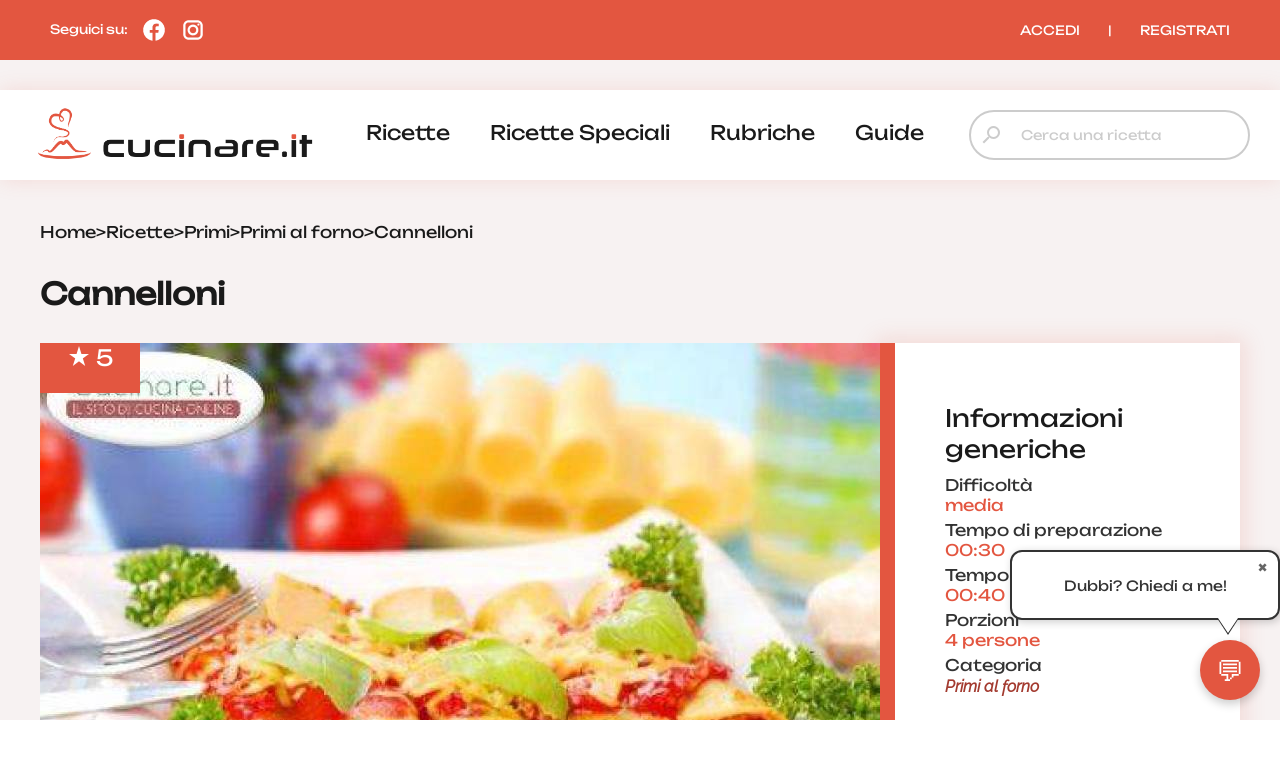

--- FILE ---
content_type: text/html; charset=UTF-8
request_url: https://www.cucinare.it/ricetta/cannelloni
body_size: 22958
content:

<!DOCTYPE html>
<html lang="it">
<head>

<meta http-equiv="Content-Type" content="text/html; charset=utf-8" />
<title>Cannelloni | cucinare.it</title>

<meta name="description" content="I Cannelloni al forno sono un primo piatto gustoso e amato da tutti, adatto alle giornate speciali. Sono facili da preparare anche per i cuochi meno ">
<meta name="robots" content="index, follow, max-image-preview:large">
<meta name="generator" content="Acquawebadv.it">


<link rel="preload" as="image" href="https://www.cucinare.it/i/MWNlYWUyNDZR84L3VBwbG9hZHMvd3AtY29udGVudC91cGxvYWRzLzIwMTUvMDUvQ2FubmVsbG9uaS5qcGd8ODQwfDU3MnxqcGVnfA/840x572-Cannelloni.jpeg"
	  imagesrcset="https://www.cucinare.it/i/Y2ZjMW4JhBZGZ8ZL3VwbG9hZHMvd3AtY29udGVudC91cGxvYWRzLzIwMTUvMDUvQ2FubmVsbG9uaS5qcGd8MjQwfDI0MHxqcGVnfEM/240x240-Cannelloni.jpeg 240w,
				   https://www.cucinare.it/i/ZTEZ4ZmRmZ4mF8L3VwBbG9hZHMvd3AtY29udGVudC91cGxvYWRzLzIwMTUvMDUvQ2FubmVsbG9uaS5qcGd8NDgwfDQ4MHxqcGVnfEM/480x480-Cannelloni.jpeg 480w,
				   https://www.cucinare.it/i/MDM0YzRjZjZF8L43BVwbG9hZHMvd3AtY29udGVudC91cGxvYWRzLzIwMTUvMDUvQ2FubmVsbG9uaS5qcGd8NTYwfDM4MXxqcGVnfA/560x381-Cannelloni.jpeg 560w,
				   https://www.cucinare.it/i/MWNlYWUyNDZR84L3VBwbG9hZHMvd3AtY29udGVudC91cGxvYWRzLzIwMTUvMDUvQ2FubmVsbG9uaS5qcGd8ODQwfDU3MnxqcGVnfA/840x572-Cannelloni.jpeg 840w"
	  imagesizes="100vw" fetchpriority="high">
<link rel="image_src" href="https://www.cucinare.it/uploads/wp-content/uploads/2015/05/Cannelloni.jpg">
<meta name="thumbnail" content="https://www.cucinare.it/uploads/wp-content/uploads/2015/05/Cannelloni-280x280.jpg" />

<meta property="og:locale" content="it_IT"/>
<meta property="og:type" content="Website"/>
<meta property="og:title" content="Cannelloni | cucinare.it">
<meta property="og:description" content="I Cannelloni al forno sono un primo piatto gustoso e amato da tutti, adatto alle giornate speciali. Sono facili da preparare anche per i cuochi meno ">	
<meta property="og:url" content="https://www.cucinare.it/ricetta/cannelloni"/>
<meta property="og:site_name" content="Cucinare.it"/>
													  
<meta property="og:image" content="https://www.cucinare.it/i/MWNlYWUyNDZR84L3VBwbG9hZHMvd3AtY29udGVudC91cGxvYWRzLzIwMTUvMDUvQ2FubmVsbG9uaS5qcGd8ODQwfDU3MnxqcGVnfA/840x572-Cannelloni.jpeg">
<meta property="og:image:width" content="840" />
<meta property="og:image:height" content="572" />

<meta property="og:image" content="https://www.cucinare.it/i/NmY0Y2JmYWVZ8L34VwBbG9hZHMvd3AtY29udGVudC91cGxvYWRzLzIwMTUvMDUvQ2FubmVsbG9uaS5qcGd8NDgwfDQ4MHxqcGVnfA/480x480-Cannelloni.jpeg">
<meta property="og:image:width" content="480" />
<meta property="og:image:height" content="480" />
											  
<meta property="og:image:type" content="image/jpeg" />
<meta property="og:image:alt" content="I Cannelloni al forno sono un primo piatto gustoso e amato da tutti, adatto alle giornate speciali. Sono facili da preparare anche per i cuochi meno " />
																			
<meta name="twitter:image" content="https://www.cucinare.it/i/MWNlYWUyNDZR84L3VBwbG9hZHMvd3AtY29udGVudC91cGxvYWRzLzIwMTUvMDUvQ2FubmVsbG9uaS5qcGd8ODQwfDU3MnxqcGVnfA/840x572-Cannelloni.jpeg">
<meta name="twitter:card" content="summary_large_image">
															  
																			  

<meta name="verification" content="7314ef890088a7d5a91471e1fc423a72" />

<link rel="canonical" href="https://www.cucinare.it/ricetta/cannelloni" />
<!-- RESPONSIVE -->
<meta name='viewport' content='width=device-width, user-scalable=yes, initial-scale=1.0, minimum-scale=1.0, maximum-scale=5.0'>
<!-- RESPONSIVE -->
	<!-- ********************************************************************* -->
	<!-- <script async src="//pagead2.googlesyndication.com/pagead/js/adsbygoogle.js"></script> -->

<link rel="shortcut icon" type="image/x-icon" href="https://www.cucinare.it/template/IT/condivisi/grafica/favicon.ico?v=1">

<!-- //////////////////**************** CSS ****************////////////////// -->
<link href="https://www.cucinare.it/libs/minifier/convert_minify.php?absolute=https://www.cucinare.it/template/IT/condivisi&url=https://www.cucinare.it/template/IT/condivisi/css/reset-and-start.css" rel="stylesheet" type="text/css" media="screen">
<link href="https://www.cucinare.it/libs/minifier/convert_minify.php?absolute=https://www.cucinare.it/template/IT/desktopNEW2&url=https://www.cucinare.it/template/IT/desktopNEW2/css/megamenu-con-banner.css" rel="stylesheet" type="text/css" media="screen">
<link href="https://www.cucinare.it/libs/minifier/convert_minify.php?absolute=https://www.cucinare.it/template/IT/desktopNEW2&url=https://www.cucinare.it/template/IT/desktopNEW2/css/stili_overlay.css" rel="stylesheet" type="text/css" media="screen">
<link href="https://www.cucinare.it/libs/minifier/convert_minify.php?absolute=https://www.cucinare.it/template/IT/condivisi&url=https://www.cucinare.it/template/IT/condivisi/css/jquery-ui.min.css" rel="stylesheet" media="screen">

<!-- Extras -->
<link rel="stylesheet" type="text/css" href="https://www.cucinare.it/libs/minifier/convert_minify.php?absolute=https://www.cucinare.it/template/IT/desktopNEW2&url=https://www.cucinare.it/template/IT/desktopNEW2/css/commenti-feedback.css" media="screen">
<link rel="stylesheet" type="text/css" href="https://www.cucinare.it/libs/minifier/convert_minify.php?absolute=https://www.cucinare.it/template/IT/desktopNEW2&url=https://www.cucinare.it/template/IT/desktopNEW2/css/chatbot.css" media="screen">
<!-- <link rel="stylesheet" type="text/css" href="https://www.cucinare.it/libs/minifier/convert_minify.php?absolute=https://www.cucinare.it/template/IT/condivisi&url=https://www.cucinare.it/template/IT/condivisi/css/select2.css" media="screen"> -->


<!-- NUOVI CSS INIZIO -->
<link rel="preload" href="https://www.cucinare.it/template/IT/desktopNEW2/grafica/logo.png" as="image">
<link rel="preload" href="https://www.cucinare.it/template/IT/condivisi/font/Raleway-VariableFont_wght.ttf" as="font" type="font/ttf" crossorigin>
<link rel="preload" href="https://www.cucinare.it/template/IT/condivisi/font/Raleway-Italic-VariableFont_wght.ttf" as="font" type="font/ttf" crossorigin>
<link rel="preload" href="https://www.cucinare.it/template/IT/condivisi/font/Unbounded-VariableFont_wght.ttf" as="font" type="font/ttf" crossorigin>
<link rel="preload" href="https://www.cucinare.it/template/IT/condivisi/font/material-icons-sharp.woff2" as="font" type="font/woff2" crossorigin>
<style>
@font-face {
  font-family: "Raleway";
  src: url("https://www.cucinare.it/template/IT/condivisi/font/Raleway-VariableFont_wght.ttf");
  font-display: swap;
}
@font-face {
  font-family: "Raleway";
  src: url("https://www.cucinare.it/template/IT/condivisi/font/Raleway-Italic-VariableFont_wght.ttf");
  font-display: swap;
}
@font-face {
  font-family: "Unbounded";
  src: url("https://www.cucinare.it/template/IT/condivisi/font/Unbounded-VariableFont_wght.ttf");
  font-display: swap;
}
@font-face {
  font-family: "Material Icons Sharp";
  font-style: normal;
  font-weight: 400;
  font-display: block;
  src: url("https://www.cucinare.it/template/IT/condivisi/font/material-icons-sharp.woff2") format("woff2");
  font-display: swap;
}
.material-icons-sharp {
  font-family: "Material Icons Sharp";
  font-weight: normal;
  font-style: normal;
  font-size: 24px;
  line-height: 1;
  letter-spacing: normal;
  text-transform: none;
  display: inline-block;
  white-space: nowrap;
  word-wrap: normal;
  direction: ltr;
  -webkit-font-smoothing: antialiased;
  -moz-osx-font-smoothing: grayscale;
  text-rendering: optimizeLegibility;
  font-feature-settings: "liga";
}
</style>
<link rel="stylesheet" type="text/css" href="https://www.cucinare.it/libs/minifier/convert_minify.php?absolute=https://www.cucinare.it/template/IT/desktopNEW2&url=https://www.cucinare.it/template/IT/desktopNEW2/css/mainNEW.css" media="screen">
<!-- NUOVI FINE -->


<script src="https://www.cucinare.it/libs/minifier/convert_minify.php?absolute=https://www.cucinare.it/template/IT/condivisi&url=https://www.cucinare.it/template/IT/condivisi/scripts/jquery-3.7.1.min.js" ></script>						   
<script src="https://www.cucinare.it/libs/minifier/convert_minify.php?absolute=https://www.cucinare.it/template/IT/condivisi&url=https://www.cucinare.it/template/IT/condivisi/scripts/jquery-ui.min.js" defer></script> 






<script type="text/javascript" >
var siteURL="https://www.cucinare.it/";
var siteTemplateURL="https://www.cucinare.it/template/IT/desktopNEW2";
var templateSharedURL="https://www.cucinare.it/template/IT/condivisi";
														   

var createQueue = function () {
    var d = $.Deferred(),
        p = d.promise(),
        triggerQueue = function () {
            d.resolve();
        };

    return {
        addToQueue: p.then,
        triggerQueue: triggerQueue
    }
};
var swiperQueue = createQueue();
var overlayQueue = createQueue();

$(function() {
	$('[data-action="showMore"]').on('click', function() {
		$('#'+$(this).attr('data-rel')).css('max-height', 'none');
		$(this).parent().hide();
	});
		swiperQueue.triggerQueue();
	});
</script>

<script src="https://www.cucinare.it/libs/minifier/convert_minify.php?absolute=https://www.cucinare.it/template/IT/desktopNEW2&url=https://www.cucinare.it/template/IT/desktopNEW2/scripts/overlay_userbox.js" type="text/javascript" onload="overlayQueue.triggerQueue();" async></script>




	<!--<script src="https://www.cucinare.it/libs/minifier/convert_minify.php?absolute=https://www.cucinare.it/template/IT/condivisi&url=https://www.cucinare.it/template/IT/condivisi/scripts/offerta_form_registrazione.js" ></script>-->
    <!-- <script src="https://www.cucinare.it/libs/minifier/convert_minify.php?absolute=https://www.cucinare.it/template/IT/condivisi&url=https://www.cucinare.it/template/IT/condivisi/scripts/select2.min.js" ></script> -->
	<!--<script>$(function(){ $(".boxCommenti_js").load(siteURL+"box_commenti",{tipoCommento:0, elementoID: offertaID},function(){});});	</script>-->
	
		
		
		<script type="application/ld+json" >
		{
		  "@context": "http://schema.org/",
		  "@graph":[
		  { "@type":"WebPage",
			"@id":"https://www.cucinare.it/ricetta/cannelloni",
			"url": "https://www.cucinare.it/ricetta/cannelloni",
			"name":"Cannelloni",
			"isPartOf":{"@id":"https://www.cucinare.it"},
			"image":["https://www.cucinare.it/i/MWNlYWUyNDZR84L3VBwbG9hZHMvd3AtY29udGVudC91cGxvYWRzLzIwMTUvMDUvQ2FubmVsbG9uaS5qcGd8ODQwfDU3MnxqcGVnfA/840x572-Cannelloni.jpeg","https://www.cucinare.it/i/NGZlMTY4yBZjNZ8L3VwbG9hZHMvd3AtY29udGVudC91cGxvYWRzLzIwMTUvMDUvQ2FubmVsbG9uaS5qcGd8MTY4MHwxMTQ0fGpwZWd8/1680x1144-Cannelloni.jpeg","https://www.cucinare.it/i/MDM0YzRjZjZF8L43BVwbG9hZHMvd3AtY29udGVudC91cGxvYWRzLzIwMTUvMDUvQ2FubmVsbG9uaS5qcGd8NTYwfDM4MXxqcGVnfA/560x381-Cannelloni.jpeg","https://www.cucinare.it/i/NTYyY2I4Mj4JZ8L3VwBbG9hZHMvd3AtY29udGVudC91cGxvYWRzLzIwMTUvMDUvQ2FubmVsbG9uaS5qcGd8MTEyMHw3NjJ8anBlZ3w/1120x762-Cannelloni.jpeg","https://www.cucinare.it/i/ZTEZ4ZmRmZ4mF8L3VwBbG9hZHMvd3AtY29udGVudC91cGxvYWRzLzIwMTUvMDUvQ2FubmVsbG9uaS5qcGd8NDgwfDQ4MHxqcGVnfEM/480x480-Cannelloni.jpeg","https://www.cucinare.it/i/ZDZZhZjI2BODZ8L43VwbG9hZHMvd3AtY29udGVudC91cGxvYWRzLzIwMTUvMDUvQ2FubmVsbG9uaS5qcGd8OTYwfDk2MHxqcGVnfEM/960x960-Cannelloni.jpeg","https://www.cucinare.it/i/Y2ZjMW4JhBZGZ8ZL3VwbG9hZHMvd3AtY29udGVudC91cGxvYWRzLzIwMTUvMDUvQ2FubmVsbG9uaS5qcGd8MjQwfDI0MHxqcGVnfEM/240x240-Cannelloni.jpeg"],
			"thumbnailUrl": "https://www.cucinare.it/i/ZTEZ4ZmRmZ4mF8L3VwBbG9hZHMvd3AtY29udGVudC91cGxvYWRzLzIwMTUvMDUvQ2FubmVsbG9uaS5qcGd8NDgwfDQ4MHxqcGVnfEM/480x480-Cannelloni.jpeg",
			"datePublished": "2015-05-06T20:18:53.000+01:00",
			"dateModified": "2015-05-06T20:18:53.000+01:00",
			"description": "I Cannelloni al forno sono un primo piatto gustoso e amato da tutti, adatto alle giornate speciali. Sono facili da preparare anche per i cuochi meno esperti ed è possibile anche prepararli in anticipo. Si tratta di un piatto che può essere realizzato anche con cannelloni secchi già pronti, risparmiando così notevole tempo. Un ripieno ricco e delizioso, che se preferite potete personalizzare aggiungendo o sostituendo gli ingredienti che preferite. Gli utili 10 minuti in forno fate gratinare i cannelloni in modo che si formi una gustosa crosticina superiore che dona alla ricetta un gusto ancora più particolare. Buona lettura a tutti.",
			"inLanguage": "it-IT",
			"potentialAction": [{"@type": "ReadAction","target": ["https://www.cucinare.it/ricetta/cannelloni"]}]
			},{
			"@type": "ImageObject",
			"inLanguage": "it-IT",
			"@id": "https://www.cucinare.it/ricetta/cannelloni/#primaryimage",
			"url": "https://www.cucinare.it/i/NTYyY2I4Mj4JZ8L3VwBbG9hZHMvd3AtY29udGVudC91cGxvYWRzLzIwMTUvMDUvQ2FubmVsbG9uaS5qcGd8MTEyMHw3NjJ8anBlZ3w/1120x762-Cannelloni.jpeg",
			"contentUrl": "https://www.cucinare.it/i/NTYyY2I4Mj4JZ8L3VwBbG9hZHMvd3AtY29udGVudC91cGxvYWRzLzIwMTUvMDUvQ2FubmVsbG9uaS5qcGd8MTEyMHw3NjJ8anBlZ3w/1120x762-Cannelloni.jpeg",
			"width": 1120,
			"height": 762,
			"caption":"Cannelloni",
			"representativeOfPage" : true
			},{
			"@type": "Recipe",
		  "name":  "Cannelloni",
		  "image": ["https://www.cucinare.it/i/MWNlYWUyNDZR84L3VBwbG9hZHMvd3AtY29udGVudC91cGxvYWRzLzIwMTUvMDUvQ2FubmVsbG9uaS5qcGd8ODQwfDU3MnxqcGVnfA/840x572-Cannelloni.jpeg","https://www.cucinare.it/i/NGZlMTY4yBZjNZ8L3VwbG9hZHMvd3AtY29udGVudC91cGxvYWRzLzIwMTUvMDUvQ2FubmVsbG9uaS5qcGd8MTY4MHwxMTQ0fGpwZWd8/1680x1144-Cannelloni.jpeg","https://www.cucinare.it/i/MDM0YzRjZjZF8L43BVwbG9hZHMvd3AtY29udGVudC91cGxvYWRzLzIwMTUvMDUvQ2FubmVsbG9uaS5qcGd8NTYwfDM4MXxqcGVnfA/560x381-Cannelloni.jpeg","https://www.cucinare.it/i/NTYyY2I4Mj4JZ8L3VwBbG9hZHMvd3AtY29udGVudC91cGxvYWRzLzIwMTUvMDUvQ2FubmVsbG9uaS5qcGd8MTEyMHw3NjJ8anBlZ3w/1120x762-Cannelloni.jpeg","https://www.cucinare.it/i/ZTEZ4ZmRmZ4mF8L3VwBbG9hZHMvd3AtY29udGVudC91cGxvYWRzLzIwMTUvMDUvQ2FubmVsbG9uaS5qcGd8NDgwfDQ4MHxqcGVnfEM/480x480-Cannelloni.jpeg","https://www.cucinare.it/i/ZDZZhZjI2BODZ8L43VwbG9hZHMvd3AtY29udGVudC91cGxvYWRzLzIwMTUvMDUvQ2FubmVsbG9uaS5qcGd8OTYwfDk2MHxqcGVnfEM/960x960-Cannelloni.jpeg","https://www.cucinare.it/i/Y2ZjMW4JhBZGZ8ZL3VwbG9hZHMvd3AtY29udGVudC91cGxvYWRzLzIwMTUvMDUvQ2FubmVsbG9uaS5qcGd8MjQwfDI0MHxqcGVnfEM/240x240-Cannelloni.jpeg"],
		  
		  "publisher": {
				"@context": "https://schema.org",
				"@type": "Organization",
				"name": "Cucinare.it",
				"logo": {
					"@type": "ImageObject",
					"url": "https://www.cucinare.it/template/IT/condivisi/grafica/logo_box.png",
					"width": "400px",
					"height": "400px"
				},
				"url": "https://www.cucinare.it"
			},
		  "alternativeHeadline": "",
		  "keywords": [],
		  

		  	"isPartOf": {   
		"@type": "CreativeWork",
		"name": "Cucinare.it"
		},
		"isAccessibleForFree": true,
		
		"author": [
		{
			"@type": "Organization",
			"name": "Gruppoimpiego24",
			"sameAs": "https://www.gruppoimpiego24.it/"
		}
		],
		"description": "I Cannelloni al forno sono un primo piatto gustoso e amato da tutti, adatto alle giornate speciali. Sono facili da preparare anche per i cuochi meno",
		
		 "headline":  "Cannelloni",
		 
		  
		  
		  "cookTime": "PT40M",
		  "prepTime": "PT30M",
		  "totalTime": "PT70M",

		  
		  
		  "recipeCategory": "Primi al forno",
		  
		  "url": "https://www.cucinare.it/ricetta/cannelloni",
		  "dateModified": "2015-05-06T20:18:53.000+01:00",
	      "datePublished": "2015-05-06T20:18:53.000+01:00",
	
		  
		  
		  "recipeIngredient": ["250 gr di Cannelloni già pronti (pasta fresca o secca);","200 gr di Carne bovina macinata;","200 gr di Carne di pollo macinata;","2 Uova","50 gr Parmigiano reggiano;","6 cucchiai di Olio","Sale q.b","Pepe q.b","Noce Moscata","300 ml di Salsa di Pomodoro;","500 ml di Besciamella","1 spicchio di Aglio","1 Cipolla"],
		  "interactionStatistic": {
			"@type": "InteractionCounter",
			"interactionType": "http://schema.org/Comment",
			"userInteractionCount": "1"
		  },"recipeInstructions": [{
				"@type": "HowToStep",
				"text": "1. Per prima cosa preparate il sugo mettendo in una casseruola uno spicchio di aglio e 3 cucchiai di olio"
				},{
				"@type": "HowToStep",
				"text": "2. Dopo aver fatto leggermente dorare, togliete l'aglio e mettete la salsa di pomodoro"
				},{
				"@type": "HowToStep",
				"text": "3. Salate e lasciate cuocere per 10 15 minuti"
				},{
				"@type": "HowToStep",
				"text": "4. In un'altra casseruola fate appassire in tre cucchiai di olio una cipolla tritata, aggiungete le carni macinate e lasciate cuocere mescolando spesso con una forchetta e rompendo eventuali bocconi di carne che dovessero risultare troppo grandi"
				},{
				"@type": "HowToStep",
				"text": "5. Una volta giunto a cottura salate e pepate a vostro piacimento"
				},{
				"@type": "HowToStep",
				"text": "6. A questo punto aggiungete le due uova, 50 gr di parmigiano e un po' di noce moscata ed impastate. Il ripieno è pronto"
				},{
				"@type": "HowToStep",
				"text": "7. Ora, qualunque sia la scelta per la pasta, fresca o secca, la stessa deve essere lessata in acqua salata per pochi minuti. Con i secchi si può evitare, ma il gusto non è lo stesso"
				},{
				"@type": "HowToStep",
				"text": "8. Ora passate all'assemblaggio. Imburrate una teglia e versate sopra un po' di salsa di pomodoro"
				},{
				"@type": "HowToStep",
				"text": "9. A questo punto riempite i cannelloni, se avete scelto pasta fresca dovete mettere un po' di ripieno al centro ed arrotolare la pasta, adagiateli quindi sulla teglia"
				},{
				"@type": "HowToStep",
				"text": "10. Terminato il ripieno, coprite i cannelloni con la besciamella e qualche cucchiaio di salsa di pomodoro"
				},{
				"@type": "HowToStep",
				"text": "11. A piacere per insaporire di più è possibile versare del parmigiano grattugiato"
				},{
				"@type": "HowToStep",
				"text": "12. Ponete in forno a 180° per 30 minuti, infine alzate la temperatura a 200° e lasciate gratinare per circa 10 minuti. Servite e buon appetito"
				} ],
		  "recipeCuisine":"European",
		  "recipeYield": "4","aggregateRating": {
				"@type": "AggregateRating",
				"ratingValue": "5.0000",
				"reviewCount": "1"
			  } }
			]}
		  
		</script>
		    

	







<!--
    <script >
		var url_popup ='https://www.cucinare.it/registrazione-popup'; var w_popup=500;var h_popup=600;
	</script>
    <script src="https://www.cucinare.it/libs/minifier/convert_minify.php?absolute=https://www.cucinare.it/template/IT/condivisi&url=https://www.cucinare.it/template/IT/condivisi/scripts/popup_script.js" ></script>
    
--><script>
var shareURL="https://www.cucinare.it/ricetta/cannelloni";
var offertaID=271;
$(function(){
	overlayQueue.addToQueue( function() {crea_overlay('popup-registrazione','80%','80%');});
	
	$(".preferiti_js").click(function(){
		$.post(siteURL+"funzioni/funzioni-detect-loggato.php",{azione: 'preferiti', url: shareURL, id: offertaID, tipo: 0 },function(response){
			var data = $.parseJSON(response);
			if (data.ack == false){
				apri_overlay('popup-registrazione','https://www.cucinare.it/new-form-registrazione?tipoform=1');
			}else{
				alert(data.msg);
			}
		});
	});
	
	$(".banner_apri_popup_js a").click(function(){
		apri_overlay('popup-registrazione','https://www.cucinare.it/new-form-registrazione?tipoform=2');
		return false;
	});
	
	$(".azioni_js").hide();
	$(".tab-azioni_js").click(function(){
		var tab_ = $(this).attr("data-id");
		$(".azioni_js").hide();
		$(".azioni_js[data-rel='"+tab_+"']").show();	
	});
	
	
	$(".commenti_js").click(function(){
		$.post(siteURL+"funzioni/funzioni-detect-loggato.php",{azione: 'commenti'},function(response){
			var data = $.parseJSON(response);
			if (data.ack == false){
				apri_overlay('popup-registrazione','https://www.cucinare.it/new-form-registrazione?tipoform=1');
			}
			/*
			else{
				$('html, body').stop().animate({
				 'scrollTop': $(".anchor_commenti_js").offset().top - $("header nav").height()
				}, 1200, 'swing', function() { 
				});
			}
			*/
		});
	});
});
</script>
</head>
<body>
	<div class="pageWrapper">
			<!-- /////////////// | Header | /////////////// -->
<header class="headerWrapper">
	<div class="headerTop">
		<div>Seguici su: 
			<a href="https://www.facebook.com/cucinareit" target="_blank" title="Seguici su Facebook"><i><?xml version="1.0"?><svg xmlns="http://www.w3.org/2000/svg"  viewBox="0 0 24 24" width="24px" height="24px">    <path d="M12,2C6.477,2,2,6.477,2,12c0,5.013,3.693,9.153,8.505,9.876V14.65H8.031v-2.629h2.474v-1.749 c0-2.896,1.411-4.167,3.818-4.167c1.153,0,1.762,0.085,2.051,0.124v2.294h-1.642c-1.022,0-1.379,0.969-1.379,2.061v1.437h2.995 l-0.406,2.629h-2.588v7.247C18.235,21.236,22,17.062,22,12C22,6.477,17.523,2,12,2z"/></svg></i></a>
			<a href="https://www.instagram.com/cucinare.it/" target="_blank" title="Seguici su Instagram"><i><?xml version="1.0"?><svg xmlns="http://www.w3.org/2000/svg"  viewBox="0 0 24 24" width="24px" height="24px">    <path d="M 8 3 C 5.243 3 3 5.243 3 8 L 3 16 C 3 18.757 5.243 21 8 21 L 16 21 C 18.757 21 21 18.757 21 16 L 21 8 C 21 5.243 18.757 3 16 3 L 8 3 z M 8 5 L 16 5 C 17.654 5 19 6.346 19 8 L 19 16 C 19 17.654 17.654 19 16 19 L 8 19 C 6.346 19 5 17.654 5 16 L 5 8 C 5 6.346 6.346 5 8 5 z M 17 6 A 1 1 0 0 0 16 7 A 1 1 0 0 0 17 8 A 1 1 0 0 0 18 7 A 1 1 0 0 0 17 6 z M 12 7 C 9.243 7 7 9.243 7 12 C 7 14.757 9.243 17 12 17 C 14.757 17 17 14.757 17 12 C 17 9.243 14.757 7 12 7 z M 12 9 C 13.654 9 15 10.346 15 12 C 15 13.654 13.654 15 12 15 C 10.346 15 9 13.654 9 12 C 9 10.346 10.346 9 12 9 z"/></svg></i></a>
		</div>
		<div><div class="box_utente_js">
    <nav class="navLogin">
		<a href="https://www.cucinare.it/login" rel="nofollow">ACCEDI</a>
		<span class="navSeparatore">|</span> 
		<a href="https://www.cucinare.it/registrazione-utente">REGISTRATI</a>
	</nav>
</div></div>
	</div>
	<div class="headerBottom">
		<div>
			<div class="headerTopMobile">
				<a class="logo" href="https://www.cucinare.it" title="cucinare.it"></a>
				<button class="hamburgerMenu toggleMenuMobile_js" aria-label="Menu"></button>
			</div>
			<div class="desktopMenu"><nav id="menu-wrapper" class="clearfix" data-breakpoint="800">
<ul class="nav mr-3">
		<li class="menu-top"><a href="https://www.cucinare.it/categoria/ricette">ricette</a><div class="velone p-3"><div class="content-sotto-menu"><div class="nav-column"><div class="titoloCategoria-menuTop"><a href="https://www.cucinare.it/categoria/antipasti">antipasti</a></div></div>          
<div class="nav-column"><div class="titoloCategoria-menuTop"><a href="https://www.cucinare.it/categoria/primi">primi</a></div></div>          
<div class="nav-column"><div class="titoloCategoria-menuTop"><a href="https://www.cucinare.it/categoria/secondi">secondi</a></div></div>          
<div class="nav-column"><div class="titoloCategoria-menuTop"><a href="https://www.cucinare.it/categoria/contorni">contorni</a></div></div>          
<div class="nav-column"><div class="titoloCategoria-menuTop"><a href="https://www.cucinare.it/categoria/decorazioni">decorazioni</a></div></div>          
<div class="nav-column"><div class="titoloCategoria-menuTop"><a href="https://www.cucinare.it/categoria/lievitati">lievitati</a></div></div>          
<div class="nav-column"><div class="titoloCategoria-menuTop"><a href="https://www.cucinare.it/categoria/dolci">dolci</a></div></div>          
<div class="nav-column"><div class="titoloCategoria-menuTop"><a href="https://www.cucinare.it/categoria/in-evidenza">in evidenza</a></div></div>          
<div class="nav-column"><div class="titoloCategoria-menuTop"><a href="https://www.cucinare.it/categoria/ricette-estive">ricette estive</a></div></div>          
</div></div></li>		<li class="menu-top"><a href="https://www.cucinare.it/categoria/ricette-speciali">ricette speciali</a><div class="velone p-3"><div class="content-sotto-menu"><div class="nav-column"><div class="titoloCategoria-menuTop"><a href="https://www.cucinare.it/categoria/ricette-natalizie">ricette natalizie</a></div></div>          
<div class="nav-column"><div class="titoloCategoria-menuTop"><a href="https://www.cucinare.it/categoria/ricette-san-silvestro-e-capodanno">ricette san silvestro e capodanno</a></div></div>          
<div class="nav-column"><div class="titoloCategoria-menuTop"><a href="https://www.cucinare.it/categoria/ricette-befana">ricette befana</a></div></div>          
<div class="nav-column"><div class="titoloCategoria-menuTop"><a href="https://www.cucinare.it/categoria/ricette-di-halloween">ricette di halloween</a></div></div>          
<div class="nav-column"><div class="titoloCategoria-menuTop"><a href="https://www.cucinare.it/categoria/ricette-san-valentino">ricette san valentino</a></div></div>          
<div class="nav-column"><div class="titoloCategoria-menuTop"><a href="https://www.cucinare.it/categoria/ricette-di-carnevale">ricette di carnevale</a></div></div>          
<div class="nav-column"><div class="titoloCategoria-menuTop"><a href="https://www.cucinare.it/categoria/ricette-festa-della-donna">ricette festa della donna</a></div></div>          
<div class="nav-column"><div class="titoloCategoria-menuTop"><a href="https://www.cucinare.it/categoria/ricette-festa-del-papa">ricette festa del papà</a></div></div>          
<div class="nav-column"><div class="titoloCategoria-menuTop"><a href="https://www.cucinare.it/categoria/ricette-pasqua">ricette pasqua</a></div></div>          
</div></div></li>		<li class="menu-top"><a href="https://www.cucinare.it/rubriche">rubriche</a></li>		<li class="menu-top"><a href="https://www.cucinare.it/guide">guide</a><div class="velone p-3"><div class="content-sotto-menu"><div class="nav-column"><div class="titoloCategoria-menuTop"><a href="https://www.cucinare.it/guide/ingredienti">ingredienti</a></div></div>          
<div class="nav-column"><div class="titoloCategoria-menuTop"><a href="https://www.cucinare.it/guide/pulire-e-tagliare">pulire e tagliare</a></div></div>          
<div class="nav-column"><div class="titoloCategoria-menuTop"><a href="https://www.cucinare.it/guide/come-fare">come fare</a></div></div>          
<div class="nav-column"><div class="titoloCategoria-menuTop"><a href="https://www.cucinare.it/guide/i-nostri-menu">i nostri menu</a></div></div>          
</div></div></li></ul>
</nav></div>
			<div class="ricerca"><form action="/"  method="get" style="width:100%;" >
	<input type="hidden" name="p" value="elenco-ricette">
	<div class="inputContainer">
		<i class="material-icons-sharp search"></i>
		<input type="search" placeholder="Cerca una ricetta" name="cosa"  autocomplete='off' data-l='0' value="">
	</div>
	<span style="display: none;"><button type="submit" data-l='3'>Cerca</button></span>
</form>
</div>
		</div>
	</div>
	
<div class="menu-mobile">
	<div class="menu-mobile-header">
		<div><img src="https://www.cucinare.it/template/IT/condivisi/grafica/logo-cucinare-bianco.png" alt="cucinare.it" width="200" height="47"><i class="material-icons-sharp close toggleMenuMobile_js"></i></div>
		<div class="ricerca"><form action="/"  method="get" style="width:100%;" >
	<input type="hidden" name="p" value="elenco-ricette">
	<div class="inputContainer">
		<i class="material-icons-sharp search"></i>
		<input type="search" placeholder="Cerca una ricetta" name="cosa"  autocomplete='off' data-l='0' value="">
	</div>
	<span style="display: none;"><button type="submit" data-l='3'>Cerca</button></span>
</form>
</div>
	</div>
	<nav class="menu-mobile-main">
					<div>
						<a href="https://www.cucinare.it/categoria/ricette">ricette</a>
								</div>
		
							<div>
						<a href="https://www.cucinare.it/categoria/ricette-speciali">ricette speciali</a>
								</div>
		
							<div>
						<a href="https://www.cucinare.it/rubriche">rubriche</a>
								</div>
		
							<div>
						<a class="menu-mobile-sub_js" data-catid="126">guide</a>
						                <div class="menu-mobile-sub" data-rel="126">
                    					<div><a href="https://www.cucinare.it/guide/ingredienti">ingredienti</a></div>
			
											<div><a href="https://www.cucinare.it/guide/pulire-e-tagliare">pulire e tagliare</a></div>
			
											<div><a href="https://www.cucinare.it/guide/come-fare">come fare</a></div>
			
											<div><a href="https://www.cucinare.it/guide/i-nostri-menu">i nostri menu</a></div>
			
						                </div>
					</div>
		
				</nav>
	<div class="menu-mobile-footer box_utente_mobile_js">
		    <nav class="navLogin">
		<a href="https://www.cucinare.it/login" rel="nofollow">ACCEDI</a>
		<span class="navSeparatore">|</span> 
		<a href="https://www.cucinare.it/registrazione-utente">REGISTRATI</a>
	</nav>
	</div>
</div>
<script>
$('a.menu-mobile-sub_js').on('click', function() {
	$(this).parent().find('[data-rel="'+$(this).attr('data-catid')+'"]').toggle();
});
</script></header>
<!-- /////////////// | /Header | /////////////// -->
<script>
$('.toggleMenuMobile_js').on('click', function(){$('.menu-mobile').toggleClass('show');});
</script>		<main class="mainWrapper ricetta">
			<div class="row boxed">
				
<nav class="breadcrumb">
    <ul itemscope itemtype="http://schema.org/BreadcrumbList">
        <li itemprop="itemListElement" itemscope itemtype="http://schema.org/ListItem">
            <a class="breadcrumb-item active"  itemprop='item' href="https://www.cucinare.it" title="home"> <span itemprop='name'>Home</span></a>
            <meta itemprop="position" content="1" />
        </li>
        <!-- <li>&gt;</li> -->
        <li>&gt;</li>
					<li itemprop='itemListElement' itemscope itemtype='http://schema.org/ListItem' >
						<a itemprop='item' href='https://www.cucinare.it/categoria/ricette'>
							<span itemprop='name' >Ricette</span>
						</a>
						<meta itemprop='position' content='2' />
					</li><li>&gt;</li>
					<li itemprop='itemListElement' itemscope itemtype='http://schema.org/ListItem' >
						<a itemprop='item' href='https://www.cucinare.it/categoria/primi'>
							<span itemprop='name' >Primi</span>
						</a>
						<meta itemprop='position' content='3' />
					</li><li>&gt;</li>
					<li itemprop='itemListElement' itemscope itemtype='http://schema.org/ListItem' >
						<a itemprop='item' href='https://www.cucinare.it/categoria/primi-al-forno'>
							<span itemprop='name' >Primi al forno</span>
						</a>
						<meta itemprop='position' content='4' />
					</li>
				<li>&gt;</li>
				<li itemprop='itemListElement' itemscope itemtype='http://schema.org/ListItem' >
					<a itemprop='item' href='#' >
						<span itemprop='name'>Cannelloni</span>
					</a>
					<meta itemprop='position' content='5' />
				</li>    </ul>
</nav>
 
			</div>
			<article class="dettaglioRicetta boxed">
				
					<h1>Cannelloni</h1>
				
				<section class="row dettaglioRicetta-copertina">
					<figure class="col w70">
						<!--<img src="/uploads/wp-content/uploads/2015/05/Cannelloni.jpg" alt="Cannelloni">-->
						<picture><source media="(min-width: 840px)" srcset="/i/MWNlYWUyNDZR84L3VBwbG9hZHMvd3AtY29udGVudC91cGxvYWRzLzIwMTUvMDUvQ2FubmVsbG9uaS5qcGd8ODQwfDU3MnxqcGVnfA/840x572-Cannelloni.jpeg 1x, /i/NGZlMTY4yBZjNZ8L3VwbG9hZHMvd3AtY29udGVudC91cGxvYWRzLzIwMTUvMDUvQ2FubmVsbG9uaS5qcGd8MTY4MHwxMTQ0fGpwZWd8/1680x1144-Cannelloni.jpeg 2x">
<source media="(min-width: 560px)" srcset="/i/MDM0YzRjZjZF8L43BVwbG9hZHMvd3AtY29udGVudC91cGxvYWRzLzIwMTUvMDUvQ2FubmVsbG9uaS5qcGd8NTYwfDM4MXxqcGVnfA/560x381-Cannelloni.jpeg 1x, /i/NTYyY2I4Mj4JZ8L3VwBbG9hZHMvd3AtY29udGVudC91cGxvYWRzLzIwMTUvMDUvQ2FubmVsbG9uaS5qcGd8MTEyMHw3NjJ8anBlZ3w/1120x762-Cannelloni.jpeg 2x">
<source media="(min-width: 480px)" srcset="/i/ZTEZ4ZmRmZ4mF8L3VwBbG9hZHMvd3AtY29udGVudC91cGxvYWRzLzIwMTUvMDUvQ2FubmVsbG9uaS5qcGd8NDgwfDQ4MHxqcGVnfEM/480x480-Cannelloni.jpeg 1x, /i/ZDZZhZjI2BODZ8L43VwbG9hZHMvd3AtY29udGVudC91cGxvYWRzLzIwMTUvMDUvQ2FubmVsbG9uaS5qcGd8OTYwfDk2MHxqcGVnfEM/960x960-Cannelloni.jpeg 2x">
<source media="(min-width: 240px)" srcset="/i/Y2ZjMW4JhBZGZ8ZL3VwbG9hZHMvd3AtY29udGVudC91cGxvYWRzLzIwMTUvMDUvQ2FubmVsbG9uaS5qcGd8MjQwfDI0MHxqcGVnfEM/240x240-Cannelloni.jpeg 1x, /i/ZTEZ4ZmRmZ4mF8L3VwBbG9hZHMvd3AtY29udGVudC91cGxvYWRzLzIwMTUvMDUvQ2FubmVsbG9uaS5qcGd8NDgwfDQ4MHxqcGVnfEM/480x480-Cannelloni.jpeg 2x">
<img src="/i/Y2ZjMW4JhBZGZ8ZL3VwbG9hZHMvd3AtY29udGVudC91cGxvYWRzLzIwMTUvMDUvQ2FubmVsbG9uaS5qcGd8MjQwfDI0MHxqcGVnfEM/240x240-Cannelloni.jpeg" srcset="/i/Y2ZjMW4JhBZGZ8ZL3VwbG9hZHMvd3AtY29udGVudC91cGxvYWRzLzIwMTUvMDUvQ2FubmVsbG9uaS5qcGd8MjQwfDI0MHxqcGVnfEM/240x240-Cannelloni.jpeg 1x, /i/ZTEZ4ZmRmZ4mF8L3VwBbG9hZHMvd3AtY29udGVudC91cGxvYWRzLzIwMTUvMDUvQ2FubmVsbG9uaS5qcGd8NDgwfDQ4MHxqcGVnfEM/480x480-Cannelloni.jpeg 2x" alt="Cannelloni"></picture>						<div class="voto"><i class="material-icons-sharp star_rate"></i>5</div>
					</figure>
					<aside class="col w30 dettaglioRicetta-informazioni">
						
							<h2>Informazioni generiche</h2>
						
						<dl>
							<dt>Difficoltà</dt>
							<dd>media</dd>
							<dt>Tempo di preparazione</dt>
							<dd>00:30</dd>
							<dt>Tempo di cottura</dt>
							<dd>00:40</dd>
							<dt>Porzioni</dt>
							<dd>4 persone</dd>

							<dt>Categoria</dt>
							<dd class="WYSIWYG" >
															<a  href="https://www.cucinare.it/categoria/primi-al-forno" >Primi al forno</a>&nbsp;
															</dd>
													</dl>
					</aside>
				</section>
				<div class="row dettaglioRicetta-paragrafi">
					<div class="col w70">
						<div class="dettaglioRicetta-nav">
							<ul>
								<li><a href="#ingredienti">INGREDIENTI</a></li>
								<li><a href="#procedimento">PROCEDIMENTO</a></li>
								<li><a href="#commenti" class="commenti_js">COMMENTI</a></li>
							</ul>
							<div>
								<a class="toolbarBtn" title="Condividi su WhatsApp" href="https://wa.me/?text=https%3A%2F%2Fwww.cucinare.it%2Fricetta%2Fcannelloni"><?xml version="1.0"?><svg xmlns="http://www.w3.org/2000/svg"  viewBox="0 0 50 50" width="50px" height="50px">    <path d="M25,2C12.318,2,2,12.318,2,25c0,3.96,1.023,7.854,2.963,11.29L2.037,46.73c-0.096,0.343-0.003,0.711,0.245,0.966 C2.473,47.893,2.733,48,3,48c0.08,0,0.161-0.01,0.24-0.029l10.896-2.699C17.463,47.058,21.21,48,25,48c12.682,0,23-10.318,23-23 S37.682,2,25,2z M36.57,33.116c-0.492,1.362-2.852,2.605-3.986,2.772c-1.018,0.149-2.306,0.213-3.72-0.231 c-0.857-0.27-1.957-0.628-3.366-1.229c-5.923-2.526-9.791-8.415-10.087-8.804C15.116,25.235,13,22.463,13,19.594 s1.525-4.28,2.067-4.864c0.542-0.584,1.181-0.73,1.575-0.73s0.787,0.005,1.132,0.021c0.363,0.018,0.85-0.137,1.329,1.001 c0.492,1.168,1.673,4.037,1.819,4.33c0.148,0.292,0.246,0.633,0.05,1.022c-0.196,0.389-0.294,0.632-0.59,0.973 s-0.62,0.76-0.886,1.022c-0.296,0.291-0.603,0.606-0.259,1.19c0.344,0.584,1.529,2.493,3.285,4.039 c2.255,1.986,4.158,2.602,4.748,2.894c0.59,0.292,0.935,0.243,1.279-0.146c0.344-0.39,1.476-1.703,1.869-2.286 s0.787-0.487,1.329-0.292c0.542,0.194,3.445,1.604,4.035,1.896c0.59,0.292,0.984,0.438,1.132,0.681 C37.062,30.587,37.062,31.755,36.57,33.116z"/></svg></a>
								<button class="toolbarBtn preferiti_js" aria-label="Aggiungi ai preferiti"><i class="material-icons-sharp favorite_border"></i></button>
							</div>
						</div>
						<section class="dettaglioRicetta-descrizione">
							
								<h2>Descrizione</h2>
							
							<div class="WYSIWYG"><span style="font-size: medium;">I <strong>Cannelloni</strong> al forno sono un <a href="https://www.cucinare.it/categoria/primi-al-forno">primo piatto</a> gustoso e amato da tutti, adatto alle giornate speciali. Sono facili da preparare anche per i cuochi meno esperti ed è possibile anche prepararli in anticipo. Si tratta di un piatto che può essere realizzato anche con cannelloni secchi già pronti, risparmiando così notevole tempo. Un ripieno ricco e delizioso, che se preferite potete personalizzare aggiungendo o sostituendo gli ingredienti che preferite. Gli utili 10 minuti in forno fate gratinare i cannelloni in modo che si formi una gustosa crosticina superiore che dona alla ricetta un gusto ancora più particolare. Buona lettura a tutti.</span></div>
							<div class="col-12 d-flex text-center">
</div>
						</section>
						
						
						
												<section id="ingredienti" class="dettaglioRicetta-ingredienti">
							
								<h2>Ingredienti</h2>
							
							<div>
								<ul>
																<li>250 gr di Cannelloni già pronti (pasta fresca o secca);</li>
																									<li>200 gr di Carne bovina macinata;</li>
																									<li>200 gr di Carne di pollo macinata;</li>
																									<li><a href="https://www.cucinare.it/guide/ingredienti/uova-proprieta-varieta-e-come-riconoscerle" title="Uova"> 2 Uova</a></li>
																	  																	<li><a href="https://www.cucinare.it/guide/ingredienti/parmigiano-reggiano-il-gusto-dell-italia" title="Parmigiano Reggiano"> 50 gr Parmigiano reggiano;</a></li>
																	  																	<li><a href="https://www.cucinare.it/guide/ingredienti/olio-extravergine-di-oliva-il-re-della-tavola" title="Olio extravergine di oliva"> 6 cucchiai di Olio</a></li>
																	  																	<li><a href="https://www.cucinare.it/guide/ingredienti/il-sale-da-cucina-un-pizzico-di-sapore-alle-vostre-ricette" title="sale da cucina"> Sale q.b</a></li>
																	  																	<li><a href="https://www.cucinare.it/guide/ingredienti/il-pepe-una-spezia-preziosa" title="Pepe"> Pepe q.b</a></li>
																	  																	<li><a href="https://www.cucinare.it/guide/ingredienti/noce-moscata-la-spezia-allucinogena" title="Noce moscata"> Noce Moscata</a></li>
																	  																	<li>300 ml di Salsa di Pomodoro;</li>
																									<li><a href="https://www.cucinare.it/ricetta/come-preparare-la-besciamella" title="Besciamella"> 500 ml di Besciamella</a></li>
																	  																	<li><a href="https://www.cucinare.it/guide/ingredienti/laglio" title="Aglio"> 1 spicchio di Aglio</a></li>
																	  																	<li><a href="https://www.cucinare.it/guide/ingredienti/le-cipolle" title="Cipolle"> 1 Cipolla</a></li>
																	  																</ul>
							</div>
						</section>
						<section id="procedimento" class="dettaglioRicetta-procedimento">
								<br>
								<h2><strong>COME FARE Cannelloni</strong></h2>
								<br>
								<h2>Procedimento  </h2>
							
							<div>
																	<div class="fotoContainer">
																			</div>
										<p class="WYSIWYG">Per prima cosa preparate il sugo mettendo in una casseruola uno spicchio di <a href="https://www.cucinare.it/guide/pulire-e-tagliare/pulire-e-tagliare-laglio">aglio</a> e 3 cucchiai di olio. Dopo aver fatto leggermente dorare, togliete l'aglio e mettete la salsa di pomodoro. Salate e lasciate cuocere per 10 15 minuti.</p>
																	<div class="fotoContainer">
																			</div>
										<p class="WYSIWYG">In un'altra casseruola fate appassire in tre cucchiai di olio una <a href="https://www.cucinare.it/guide/pulire-e-tagliare/pulire-e-tagliare-le-cipolle">cipolla</a> tritata, aggiungete le carni macinate e lasciate cuocere mescolando spesso con una forchetta e rompendo eventuali bocconi di carne che dovessero risultare troppo grandi. Una volta giunto a cottura salate e pepate a vostro piacimento. A questo punto aggiungete le due uova, 50 gr di parmigiano e un po' di noce moscata ed impastate. Il ripieno è pronto.</p>
																	<div class="fotoContainer">
																			</div>
										<p class="WYSIWYG">Ora, qualunque sia la scelta per la pasta, fresca o secca, la stessa deve essere lessata in acqua salata per pochi minuti. Con i secchi si può evitare, ma il gusto non è lo stesso. Ora passate all'assemblaggio. Imburrate una teglia e versate sopra un po' di salsa di pomodoro. A questo punto riempite i cannelloni, se avete scelto pasta fresca dovete mettere un po' di ripieno al centro ed arrotolare la pasta, adagiateli quindi sulla teglia.</p>
																	<div class="fotoContainer">
																			</div>
										<p class="WYSIWYG">Terminato il ripieno, coprite i cannelloni con la <a href="https://www.cucinare.it/ricetta/come-preparare-la-besciamella">besciamella </a>e qualche cucchiaio di salsa di pomodoro. A piacere per insaporire di più è possibile versare del parmigiano grattugiato. Ponete in forno a 180° per 30 minuti, infine alzate la temperatura a 200° e lasciate gratinare per circa 10 minuti. Servite e buon appetito.</p>
															</div>
						</section>
						
												
						<div class="WYSIWYG"></div>
												
					</div>
					<section class="col w30 text-align-center">

							<h2>Ricette correlate</h2>
						<!-- Correlati --> 
						<div class="cards-wrapper correlatiWrapper">
<a class="cardLink" href="https://www.cucinare.it/ricetta/lasagna-funghi-e-salsiccia" title="LASAGNA FUNGHI E SALSICCIA">
<aside class="card correlati">
	<div>
	
		<!--<img src="/uploads/ricette/2025/10/lasagna-funghi-e-salciccia-360x245.webp" width="360" height="245" alt="LASAGNA FUNGHI E SALSICCIA">-->
		<img src="/i/NDM3NDk1ODVZ8L43BVwbG9hZHMvcmljZXR0ZS8yMDI1LzEwL2xhc2FnbmEtZnVuZ2hpLWUtc2FsY2ljY2lhLmpwZWd8MzYwfDI0NXx3ZWJwfEM/360x245-lasagna-funghi-e-salciccia.webp" width="360" height="245" srcset="/i/NDM3NDk1ODVZ8L43BVwbG9hZHMvcmljZXR0ZS8yMDI1LzEwL2xhc2FnbmEtZnVuZ2hpLWUtc2FsY2ljY2lhLmpwZWd8MzYwfDI0NXx3ZWJwfEM/360x245-lasagna-funghi-e-salciccia.webp 1x, /i/ZjEZ1ZjlkYjd48L3VwBbG9hZHMvcmljZXR0ZS8yMDI1LzEwL2xhc2FnbmEtZnVuZ2hpLWUtc2FsY2ljY2lhLmpwZWd8NzIwfDQ5MHx3ZWJwfEM/720x490-lasagna-funghi-e-salciccia.webp 2x, /i/YTA3NjM0Nz4N8ZBL3VwbG9hZHMvcmljZXR0ZS8yMDI1LzEwL2xhc2FnbmEtZnVuZ2hpLWUtc2FsY2ljY2lhLmpwZWd8MzYwfDI0NXxqcGVnfEM/360x245-lasagna-funghi-e-salciccia.jpeg 1x, /i/MTI1ZDNjND4ZBF8L3VwbG9hZHMvcmljZXR0ZS8yMDI1LzEwL2xhc2FnbmEtZnVuZ2hpLWUtc2FsY2ljY2lhLmpwZWd8NzIwfDQ5MHxqcGVnfEM/720x490-lasagna-funghi-e-salciccia.jpeg 2x" alt="LASAGNA FUNGHI E SALSICCIA" loading="lazy">	</div>
	<div class="card-info">
		<div>
			<h3 class="card-title">Lasagna funghi e salsiccia</h3>
		</div>
	</div>
</aside>
</a>
<a class="cardLink" href="https://www.cucinare.it/ricetta/parmigiana-di-pane" title="PARMIGIANA DI PANE">
<aside class="card correlati">
	<div>
	
		<!--<img src="/uploads/ricette/2025/07/parmigiana-di-pane-360x245.webp" width="360" height="245" alt="PARMIGIANA DI PANE">-->
		<img src="/i/MjM1ZTkxOWZJ48L3BVwbG9hZHMvcmljZXR0ZS8yMDI1LzA3L3Bhcm1pZ2lhbmEtZGktcGFuZS5qcGVnfDM2MHwyNDV8d2VicHxD/360x245-parmigiana-di-pane.webp" width="360" height="245" srcset="/i/MjM1ZTkxOWZJ48L3BVwbG9hZHMvcmljZXR0ZS8yMDI1LzA3L3Bhcm1pZ2lhbmEtZGktcGFuZS5qcGVnfDM2MHwyNDV8d2VicHxD/360x245-parmigiana-di-pane.webp 1x, /i/OTE3NTk5YT4l8ZL3VwBbG9hZHMvcmljZXR0ZS8yMDI1LzA3L3Bhcm1pZ2lhbmEtZGktcGFuZS5qcGVnfDcyMHw0OTB8d2VicHxD/720x490-parmigiana-di-pane.webp 2x, /i/YzA1YzMw4NmR8ZBL3VwbG9hZHMvcmljZXR0ZS8yMDI1LzA3L3Bhcm1pZ2lhbmEtZGktcGFuZS5qcGVnfDM2MHwyNDV8anBlZ3xD/360x245-parmigiana-di-pane.jpeg 1x, /i/NzI3NzM44NWZBZ8L3VwbG9hZHMvcmljZXR0ZS8yMDI1LzA3L3Bhcm1pZ2lhbmEtZGktcGFuZS5qcGVnfDcyMHw0OTB8anBlZ3xD/720x490-parmigiana-di-pane.jpeg 2x" alt="PARMIGIANA DI PANE" loading="lazy">	</div>
	<div class="card-info">
		<div>
			<h3 class="card-title">Parmigiana di pane</h3>
		</div>
	</div>
</aside>
</a>
<a class="cardLink" href="https://www.cucinare.it/ricetta/crepes-prosciutto-e-formaggio-al-forno" title="CREPES PROSCIUTTO E FORMAGGIO AL FORNO">
<aside class="card correlati">
	<div>
	
		<!--<img src="/uploads/ricette/2024/05/crepes-prosciutto-e-formaggio-al-forno-360x245.webp" width="360" height="245" alt="CREPES PROSCIUTTO E FORMAGGIO AL FORNO">-->
		<img src="/i/MTQ4N2JmNzB4ZR8L3VwbG9hZHMvcmljZXR0ZS8yMDI0LzA1L2NyZXBlcy1wcm9zY2l1dHRvLWUtZm9ybWFnZ2lvLWFsLWZvcm5vLmpwZ3wzNjB8MjQ1fHdlYnB8Qw/360x245-crepes-prosciutto-e-formaggio-al-forno.webp" width="360" height="245" srcset="/i/MTQ4N2JmNzB4ZR8L3VwbG9hZHMvcmljZXR0ZS8yMDI0LzA1L2NyZXBlcy1wcm9zY2l1dHRvLWUtZm9ybWFnZ2lvLWFsLWZvcm5vLmpwZ3wzNjB8MjQ1fHdlYnB8Qw/360x245-crepes-prosciutto-e-formaggio-al-forno.webp 1x, /i/YTZhY2I3NBD4Z8ZL3VwbG9hZHMvcmljZXR0ZS8yMDI0LzA1L2NyZXBlcy1wcm9zY2l1dHRvLWUtZm9ybWFnZ2lvLWFsLWZvcm5vLmpwZ3w3MjB8NDkwfHdlYnB8Qw/720x490-crepes-prosciutto-e-formaggio-al-forno.webp 2x, /i/NmY0ZWU2ZTJZ8L34VwBbG9hZHMvcmljZXR0ZS8yMDI0LzA1L2NyZXBlcy1wcm9zY2l1dHRvLWUtZm9ybWFnZ2lvLWFsLWZvcm5vLmpwZ3wzNjB8MjQ1fGpwZ3xD/360x245-crepes-prosciutto-e-formaggio-al-forno.jpg 1x, /i/MDljMGNlZTZR8L43VBwbG9hZHMvcmljZXR0ZS8yMDI0LzA1L2NyZXBlcy1wcm9zY2l1dHRvLWUtZm9ybWFnZ2lvLWFsLWZvcm5vLmpwZ3w3MjB8NDkwfGpwZ3xD/720x490-crepes-prosciutto-e-formaggio-al-forno.jpg 2x" alt="CREPES PROSCIUTTO E FORMAGGIO AL FORNO" loading="lazy">	</div>
	<div class="card-info">
		<div>
			<h3 class="card-title">Crepes prosciutto e formaggio ...</h3>
		</div>
	</div>
</aside>
</a>
</div>
					</section>
				</div>
			</article>
			<div class="row">
				<section id="commenti" class="boxCommenti">
    <div class="row boxed">
		<div class="col w70 boxCommenti-form boxCommenti_js">
		<form id="formCommenti" class="form formCommenti shadow" method="post">
	<header class="sectionHeader">
		<h2>Commenti e voti</h2>
		<p>Hai provato la ricetta? Dicci cosa ne pensi!</p>
	</header>
	<div class="row">
		<div class="col w50"><input type="text" class="" name="nominativo" placeholder="Nome, Cognome o Nickname"></div>
		<div class="col w50"><input type="email" class="" name="emailCommenti" placeholder="E-mail"></div>
    </div>
	<div class="row">
		<textarea name="commento" class="commento" placeholder="Inserisci il tuo commento..."></textarea>
    </div>
    <div class="row formCommenti-upload">
        <div class="col">
			<p>Carica la foto della tua ricetta</p>
			<img src="https://www.cucinare.it/template/IT/desktopNEW2/grafica/upload-image.png" width="50" height="50" alt="upload">
			<span class="btn btn-primary open_popup_foto">CARICA</span>
            <input type="hidden" class="commentoFoto_js" name="commentoFoto" value="">
		</div>
        <div class="col">
			<img width="100" height="100" class="imgCommento_js" src="https://www.cucinare.it/template/IT/desktopNEW2/grafica/img.png" alt="Anteprima">
		</div>
	</div>
	<div class="row">
        <div class="col formCommenti-voto voto_generale_js">
            <label>Dai un voto a questa ricetta</label>
			<div>
								<img src="https://www.cucinare.it/template/IT/desktopNEW2/grafica/star_empty.png" alt="1" width="50" height="50" data-rel="generale" class="imgRate_js">
								<img src="https://www.cucinare.it/template/IT/desktopNEW2/grafica/star_empty.png" alt="2" width="50" height="50" data-rel="generale" class="imgRate_js">
								<img src="https://www.cucinare.it/template/IT/desktopNEW2/grafica/star_empty.png" alt="3" width="50" height="50" data-rel="generale" class="imgRate_js">
								<img src="https://www.cucinare.it/template/IT/desktopNEW2/grafica/star_empty.png" alt="4" width="50" height="50" data-rel="generale" class="imgRate_js">
								<img src="https://www.cucinare.it/template/IT/desktopNEW2/grafica/star_empty.png" alt="5" width="50" height="50" data-rel="generale" class="imgRate_js">
							</div>
            <input name="generale" type="hidden" value="0">
        </div>
    </div>
	<div class="row">
		<input class="inviaCommento_js btn btn-primary" type="button" name="invia" value="PUBBLICA">
	</div>
</form>
<script>
var pagina_ = shareURL;
var moderatore = 1;

function openDialog(title, text){
	$("#dialog").attr('title', title);
	$("#dialog").html('<p>'+text+'</p>');
	$("#dialog").dialog("open");
}

function invia_commento (nominativo_, email_, commentoFoto_, mess_,pagina_,commentoID_,voto_){
	$.post(siteURL+"funzioni/commenti.php", {action: "invia", nominativo: nominativo_, email: email_, commentoFoto:commentoFoto_, commento: mess_, pagina: pagina_, commentoID: commentoID_, anonimato: 0, avatar: "avatar-smile", tipo: '0', articoloID: 271, voto: voto_, pubblica: moderatore}, function(response){
		if(response){
			if(moderatore==1){
				openDialog("Perfetto!", "Commento inviato! Verr&agrave; preso in considerazione dai nostri moderatori!");	
			}else{
				location.reload();
			}
		}
	});
}
	
$(function(){
	$(".open_popup_foto").click(function(){
		crea_overlay('popup-carica-foto-commento','80%','80%');
		apri_overlay('popup-carica-foto-commento','https://www.cucinare.it/carica-foto-commenti?articoloID=271&tipo=0');
	});
	/**/
	
	$(".voto_generale_js .imgRate_js").click(function() {
		var a = $(this).attr("alt");
		$("input[name=generale]").val(a);
		$(this).attr("src","https://www.cucinare.it/template/IT/desktopNEW2/grafica/star_highlight.png");
		$(this).prevAll("img").attr("src","https://www.cucinare.it/template/IT/desktopNEW2/grafica/star_highlight.png");
		$(this).nextAll("img").attr("src","https://www.cucinare.it/template/IT/desktopNEW2/grafica/star_empty.png");
	});
	
	$("#dialog").dialog({ autoOpen: false,draggable: true,buttons: {
		Ok: function() {
			$( this ).dialog( "close" );
		}
	} });
	
	$(".alert-commenti_js").hide();
	$(".inviaCommento_js").click(function(){
		var mess_ = $("textarea[name=commento]").val();
		var voto_ = $("input[name=generale]").val();
		var nominativo_ = $("input[name=nominativo]").val();
		var email_ = $("input[name=emailCommenti]").val();
		if(voto_==0){openDialog("Attenzione!", "Attenzione! Devi dare un voto al prodotto!"); return false;}
		var commentoFoto_ = $("input[name=commentoFoto]").val();
		invia_commento (nominativo_, email_, commentoFoto_, mess_,pagina_,0,voto_);
	});	
   
    $(".scopriFormRispondi_js, .formRispondi_js").show();
	$(".scopriFormRispondi_js").click(function(){
		var data_ = $(this).attr("data-rel");
		
		if($("#formCommenti_"+data_).length==0){
			$("#formRispondi_"+data_).html('<form id="formCommenti_'+data_+'" method="post"><div class="row"><div class="col"><input type="text" name="nominativoR" placeholder="Nome, Cognome o Nickname"></div><div class="col"><input type="email" name="emailCommentiR" placeholder="E-mail"></div></div><div class="row"><textarea name="commentoR" class="commento" placeholder="Inserisci il tuo commento..."></textarea></div><div class="row"><div class="col"><input class="rispondiCommento_js btn btn-primary" type="button" name="invia" value="Rispondi"></div></div></form>');
		
			$("#formCommenti_"+data_+" .rispondiCommento_js").click(function(){
				var mess_ = $("#formRispondi_"+data_+" textarea[name=commentoR]").val();
				var nominativo_ = $("#formRispondi_"+data_+" input[name=nominativoR]").val();
				var email_ = $("#formRispondi_"+data_+" input[name=emailCommentiR]").val();
				if(mess_!="") invia_commento (nominativo_,email_, '', mess_,pagina_,data_,0);
			});		
		
		}else{
			$("#formRispondi_"+data_).html('');
		}
	});
});
</script>    
		</div>
		<div class="col w30 boxCommenti-lista">
			<ul id="boxCommentiLista">
								<li class="shadow">
					<p>
											<img width="25" height="25" src="https://www.cucinare.it/template/IT/desktopNEW2/grafica/star_highlight.png" class="imgRate" alt="voto 5 su 5">
											<img width="25" height="25" src="https://www.cucinare.it/template/IT/desktopNEW2/grafica/star_highlight.png" class="imgRate" alt="voto 5 su 5">
											<img width="25" height="25" src="https://www.cucinare.it/template/IT/desktopNEW2/grafica/star_highlight.png" class="imgRate" alt="voto 5 su 5">
											<img width="25" height="25" src="https://www.cucinare.it/template/IT/desktopNEW2/grafica/star_highlight.png" class="imgRate" alt="voto 5 su 5">
											<img width="25" height="25" src="https://www.cucinare.it/template/IT/desktopNEW2/grafica/star_highlight.png" class="imgRate" alt="voto 5 su 5">
										</p>
					<h3>Anonimo</h3>
															<p>17/10/2017 19:32:08					
										
									</li>
							</ul>
			<div class="showMoreBg2"><button class="action" data-action="showMore" data-rel="boxCommentiLista">MOSTRA ALTRI COMMENTI</button></div>
		</div>
        <div id="dialog" title="Leggere attentamente"></div>
    </div>
</section>
			</div>
						<!-- cucinare.ittextlinkversionemobileadattabile -->
<div style="width:100%;text-align:center;">
<!-- 300x600_off_lav_lavoro.live -->
    <ins class="adsbygoogle"
    style="display:block"
    data-ad-client="ca-pub-5859765766100749"
    data-ad-slot="7724850197"
    data-ad-format="link"></ins>

</div>




   
		</main>
		<footer class="footerWrapper">
	<div class="logo"><img src="https://www.cucinare.it/template/IT/condivisi/grafica/logo-cucinare-bianco.png" alt="cucinare.it" width="300" height="71"></div>
	<div>
		<p>Cucinare.it è un marchio commerciale di Impiego24.it s.r.l. copyright 2014 - 2024 P.IVA: 03406490130</p>
		<p>Azienda certiﬁcata ISO 27001 numero: SNR 73140386/89/I - Azienda certiﬁcata ISO 9001 numero: SNR 96992040/89/Q <br> <a class="nota-S" href="https://i-24.it/lp/conferma/">Gestione consensi e categorie merceologiche marketing</a></p>
	</div>
	<div class="footerSocial">Seguici su: 
		<a href="https://www.facebook.com/cucinareit" target="_blank" title="Seguici su Facebook"><i><?xml version="1.0"?><svg xmlns="http://www.w3.org/2000/svg"  viewBox="0 0 24 24" width="24px" height="24px">    <path d="M12,2C6.477,2,2,6.477,2,12c0,5.013,3.693,9.153,8.505,9.876V14.65H8.031v-2.629h2.474v-1.749 c0-2.896,1.411-4.167,3.818-4.167c1.153,0,1.762,0.085,2.051,0.124v2.294h-1.642c-1.022,0-1.379,0.969-1.379,2.061v1.437h2.995 l-0.406,2.629h-2.588v7.247C18.235,21.236,22,17.062,22,12C22,6.477,17.523,2,12,2z"/></svg></i></a>
		<a href="https://www.instagram.com/cucinare.it/" target="_blank" title="Seguici su Instagram"><i><?xml version="1.0"?><svg xmlns="http://www.w3.org/2000/svg"  viewBox="0 0 24 24" width="24px" height="24px">    <path d="M 8 3 C 5.243 3 3 5.243 3 8 L 3 16 C 3 18.757 5.243 21 8 21 L 16 21 C 18.757 21 21 18.757 21 16 L 21 8 C 21 5.243 18.757 3 16 3 L 8 3 z M 8 5 L 16 5 C 17.654 5 19 6.346 19 8 L 19 16 C 19 17.654 17.654 19 16 19 L 8 19 C 6.346 19 5 17.654 5 16 L 5 8 C 5 6.346 6.346 5 8 5 z M 17 6 A 1 1 0 0 0 16 7 A 1 1 0 0 0 17 8 A 1 1 0 0 0 18 7 A 1 1 0 0 0 17 6 z M 12 7 C 9.243 7 7 9.243 7 12 C 7 14.757 9.243 17 12 17 C 14.757 17 17 14.757 17 12 C 17 9.243 14.757 7 12 7 z M 12 9 C 13.654 9 15 10.346 15 12 C 15 13.654 13.654 15 12 15 C 10.346 15 9 13.654 9 12 C 9 10.346 10.346 9 12 9 z"/></svg></i></a>
	</div>
	<div class="footerLink"><a href="https://www.cucinare.it/privacy" data-l='4'>Policy Privacy</a> | <a href="https://www.cucinare.it/terminiecondizioni" data-l='6' >Termini e Condizioni</a> | <a href="#" class="disclaimer_cookies_footerBTN_js" rel="nofollow">Cookie Policy</a></div>
</footer>




<!-- Global site tag (gtag.js) - Google Ads: 1001836643 -->

<script async cblok-src="https://www.googletagmanager.com/gtag/js?id=AW-1001836643" type="text/plain" cblok-tipo="marketing" cblok-nome="gadwords"></script>
<script type="text/plain" cblok-tipo="marketing" cblok-nome="gadwords">
  window.dataLayer = window.dataLayer || [];
  function gtag(){dataLayer.push(arguments);}
  gtag('js', new Date());

  gtag('config', 'AW-1001836643');
</script>

<!-- Global site tag (gtag.js) - Google Analytics -->


<!-- Google tag (gtag.js) -->
<script async src="https://www.googletagmanager.com/gtag/js?id=G-JT8QK0YM1S"></script>
<script type="application/javascript" >
  window.dataLayer = window.dataLayer || [];
  function gtag(){dataLayer.push(arguments);}
  
	gtag('consent', 'default',{
  'ad_storage': 'denied',
  'ad_user_data': 'denied',
  'ad_personalization': 'denied',
  'analytics_storage': 'denied'
	});
 
  gtag('js', new Date());
  gtag('config', 'G-JT8QK0YM1S');
	
function attiva_analytics() {
	  gtag('consent', 'update', {
		'ad_storage': 'granted',
		'analytics_storage': 'granted',
		'ad_user_data': 'granted',
		'ad_personalization': 'granted',
	});

}  
</script>








  <script async data-ad-client="ca-pub-5859765766100749" cblok-src="//pagead2.googlesyndication.com/pagead/js/adsbygoogle.js" type="text/plain" cblok-tipo="marketing" cblok-nome="gadsense" data-full-width-responsive="true" ></script> <script type="text/plain" cblok-tipo="marketing" cblok-nome="gadsense">
     (adsbygoogle = window.adsbygoogle || []).push({
          google_ad_client: "ca-pub-5859765766100749",
          enable_page_level_ads: true
     });
</script>
<!-- INIZIO WRAP DISCLAIMER COOKIES -->



<style>
	
.cookiesBoxTop {color:#fff; background-repeat:no-repeat; background-image:url([data-uri]);}
#disclaimerCookies p, .cookiesBoxBottom, .acconsento {padding-left:130px;}
.consenti, .salva {padding:8px 32px; border-radius:4px; cursor:pointer; text-align:center; background-color:#c72727; border:2px solid #c72727; color:#fff;}
.noConsenti {padding:8px 32px; border-radius:4px; cursor:pointer; text-align:center; border:2px solid #c72727; color:#fff;}
.personalizza {align-self:start; justify-content:flex-start; padding:8px 32px; border-radius:4px; cursor:pointer; text-align:center;border:2px solid #c72727; background-color:#c72727; color:#fff;}	
.cookiesBoxBottom {margin-top:20px; margin-bottom:20px; display:flex!important; flex-shrink:0!important; align-items:center!important; justify-content:space-between!important;}	
.cookiesBoxBottom div {align-self:end; justify-content:flex-end;}	

#wrapDisclaimer p { color: #fff!important; }
	
/* ----------------------- MINI-SMARTPHONE ------------------*/
@media screen and (min-width: 0px) and (max-width: 600px) {
	
#wrapDisclaimer {font-size:12px;}	
.cookiesBoxBottom {flex-direction:column-reverse;}	
.cookiesBoxTop {background-image:none;}
#disclaimerCookies {text-align:left;}	
#disclaimerCookies p, .cookiesBoxBottom, .acconsento {padding-left:unset; padding:5px 0;}
.cookiesBoxBottom div:first-of-type {margin-top:15px;}	
.cookiesBoxBottom div {align-self:unset; justify-content:unset;}
.consenti, .salva, .personalizza, .noConsenti {padding:8px 10px; display:inline-block;}	
.personalizza {width:227px;}	

}
/* ----------------------- SMARTPHONE ------------------*/
@media screen and (min-width: 601px) and (max-width: 768px) {

#disclaimerCookies {text-align:left;}
#wrapDisclaimer {font-size:12px;}
.cookiesBoxTop {background-image:none;}
#disclaimerCookies p, .cookiesBoxBottom, .acconsento {padding-left:unset; padding:5px 0;}
.consenti, .salva, .personalizza, .noConsenti {padding:8px 10px;}	
	
}
/* ----------------------- TABLET LANDSCAPE ------------------*/
@media screen and (min-width: 769px) and (max-width: 1024px) {

}
/* ----------------------- OVER ------------------*/
@media only screen and (min-width: 1025px){

}	
</style>

<div id="wrapDisclaimer">
	<div id="disclaimerCookies">
        <div class="cookiesBoxTop">
			<p><strong>Informativa</strong><br>
				
			Noi utilizziamo cookie o altri strumenti per finalità tecniche e, previo il tuo consenso, anche cookie o altri strumenti di tracciamento, anche di terze parti, per altre finalità (“interazioni e funzionalità semplici”, “miglioramento dell'esperienza”, “misurazione” e “targeting e pubblicità”) come specificato nella <a href="https://www.cucinare.it/privacy#cookiepolicy" style="color:#c72727;" target="_blank">cookie policy</a>.<br><br>
			Per quanto riguarda la pubblicità, noi e terze parti selezionate, potremmo trattare dati personali come i tuoi dati di utilizzo, per le seguenti finalità pubblicitarie: annunci e contenuti personalizzati, valutazione degli annunci e del contenuto.<br><br>
			Per selezionare in modo analitico soltanto alcune finalità è possibile cliccare su “Personalizza”.<br><br>
			Chiudendo questo banner tramite l’apposito comando “Continua senza accettare” continuerai la navigazione del sito in assenza di cookie o altri strumenti di tracciamento diversi da quelli tecnici.
			</p>
        </div>
		<div class="cookiesBoxBottom">
			<div>
				<span class="disclaimer_cookies_personalizza_js personalizza" >Personalizza</span>
			</div>			
			<div>
				<span class="disclaimer_cookies_chiudi_js noConsenti" >Continua senza accettare</span>
				<span class="disclaimer_cookies_accetta_js consenti" >Accetto</span>				
			</div>
        </div>

		<div class="disclaimer_cookies_personalizza_pannello_js" style="display: none;" >

			<p><strong>Personalizzazioni - Le tue preferenze relative al consenso</strong><br>	
			Il seguente pannello ti consente di esprimere le tue preferenze di consenso alle tecnologie di tracciamento che adottiamo per offrire le funzionalità e svolgere le attività sotto descritte. Per ottenere ulteriori informazioni in merito all'utilità e al funzionamento di tali strumenti di tracciamento, fai riferimento alla cookie policy. Puoi rivedere e modificare le tue scelte in qualsiasi momento.</p><br>
			
			<div class="acconsento">
				<span class="disclaimer_cookies_chiudi_js noConsenti" >Rifiuta tutto</span>&nbsp;&nbsp;&nbsp;
				<span class="disclaimer_cookies_accetta_js salva" >Accetta tutto </span>
			</div><br>	
			
			<p><strong>Strettamente necessari</strong><br>
			<label>
			<input type="checkbox" value="1" checked disabled > Questi strumenti di tracciamento sono strettamente necessari per garantire il funzionamento e la fornitura del servizio che ci hai richiesto e, pertanto, non richiedono il tuo consenso.<br>
			</label>
			<br>
			<strong>Misurazione</strong><br>
			<label>
				<input type="checkbox" id="pannello_statistiche" value="1" > Questi strumenti di tracciamento ci permettono di misurare il traffico e analizzare il tuo comportamento con l'obiettivo di migliorare il nostro servizio.<br>	
			</label>					
			<br>
			<strong>Targeting e Pubblicità (Marketing)</strong><br>
			<label>
				<input type="checkbox" id="pannello_marketing" value="1" > Questi strumenti di tracciamento ci consentono di fornirti contenuti commerciali personalizzati in base al tuo comportamento e di gestire, fornire e tracciare gli annunci pubblicitari.<br>
			</label>
			<br>
			<div>
				<span id="pannello_salva" class="salva" >SALVA E CONTINUA</span>
			</div>
			
			<br>	
			</p>	
		</div>
  
	</div>
</div>
<!-- FINE WRAP DISCLAIMER COOKIES -->

<script defer src="https://www.cucinare.it/libs/minifier/convert_minify.php?absolute=https://www.cucinare.it/template/IT/condivisi&url=https://www.cucinare.it/template/IT/condivisi/scripts/disclaimer-cookies.js?v=4" type="text/javascript" ></script>  
	</div>
	<!-- Messaggio anteprima -->
<div class="chat-preview-bubble" id="chat-preview-bubble">
  <span class="chat-preview-close-btn" id="chat-preview-closeBtn">✖</span>
  <div class="chat-preview-message" id="chat-preview-messageBox"></div>
</div>

<!-- Pulsante chat -->
<button id="chatbot-button">💬</button>

<!-- Contenitore chat -->
<div id="chatbot-container" class="chatbot-hidden">
  <div id="chatbot-header">
    Assistente Ricette
    <button id="chatbot-close-chat">✖</button>
  </div>
  <div id="chatbot-messages"></div>
  <div id="chatbot-input">
    <input type="text" id="chatbot-user-input" placeholder="Scrivi qui...">
    <button id="chatbot-send-btn">➤</button>
  </div>
</div>


<script>
function appendMessage(message, sender) {
  const bubble = $('<div></div>')
	.addClass('chatbot-bubble')
	.addClass(sender === 'user' ? 'chatbot-user-bubble' : 'chatbot-bot-bubble')
	.html(message);
  $('#chatbot-messages').append(bubble);
  $('#chatbot-messages').scrollTop($('#chatbot-messages')[0].scrollHeight);
}

function showTypingIndicator() {
  $('#chatbot-messages').append('<div id="chatbot-typing" class="chatbot-typing-indicator">L\'assistente sta scrivendo...</div>');
  $('#chatbot-messages').scrollTop($('#chatbot-messages')[0].scrollHeight);
}

function removeTypingIndicator() {
  $('#chatbot-typing').remove();
}

function mockBotResponse(userMessage) {
  showTypingIndicator();
  /*
  setTimeout(function() {
	removeTypingIndicator();
	appendMessage("Hai chiesto: '" + userMessage + "'. Risposta simulata dell'assistente.", 'bot');
  }, 1500);
  */
  $.post('/funzioni/chatbot.php', {chatID:"NTJjZW4wZmJ2cDVncnZzdGlxaXQ3ZmM0YTEtcmljZXR0YS0yNzE=", text:userMessage, itemDetails: "[base64]"}, function(response) {
	  removeTypingIndicator();
	  appendMessage(response.txt, 'cucinare.it');
  });
}
function showNextMessage() {
	messageBox.fadeOut(400, function () {
	  messageBox.text(messages[currentIndex]).fadeIn(400);
	  currentIndex = (currentIndex + 1) % messages.length;
	});
}

$(document).ready(function() {
    let firstOpen = true;

    $('#chatbot-button').on('click', function() {
      $('#chatbot-container').removeClass("chatbot-hidden");
	  $('#chat-preview-bubble').fadeOut();
      if (firstOpen) {
        appendMessage("Ciao! Sono qui per aiutarti con la ricetta. Fammi una domanda!", 'bot');
        firstOpen = false;
      }
    });

    $('#chatbot-close-chat').on('click', function() {
      $('#chatbot-container').addClass("chatbot-hidden");
	  $('#chat-preview-bubble').fadeIn();
    });


    $('#chatbot-send-btn').on('click', function() {
      const userInput = $('#chatbot-user-input').val().trim();
      if (userInput) {
        appendMessage(userInput, 'user');
        $('#chatbot-user-input').val('');
        mockBotResponse(userInput);
      }
    });

    $('#chatbot-user-input').on('keypress', function(e) {
      if (e.which === 13) {
        $('#chatbot-send-btn').click();
      }
    });
});
</script>
<script>
  const messages = [
    "Dubbi? Chiedi a me!",
    "Consigliami un contorno.",
    "Ricalcola le dosi.",
    "Sostituisci un ingrediente."
  ];

  let currentIndex = 0;
  const messageBox = $('#chat-preview-messageBox');


  showNextMessage();
  const interval = setInterval(showNextMessage, 4000);

  $('#chat-preview-closeBtn').on('click', function () {
    $('#chat-preview-bubble').fadeOut();
    clearInterval(interval);
  });
</script>
  
</body>
</html>

